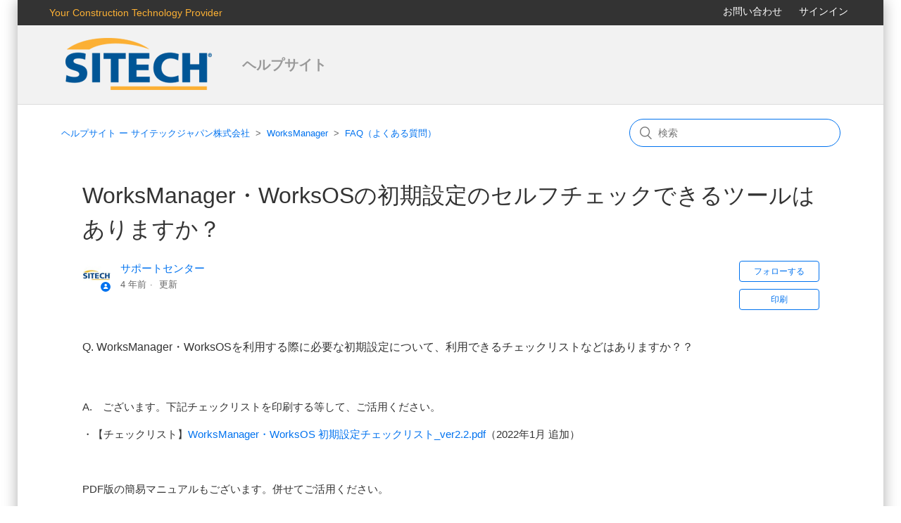

--- FILE ---
content_type: text/html; charset=utf-8
request_url: https://sitechjp.zendesk.com/hc/ja/articles/4415631004313-WorksManager-WorksOS%E3%81%AE%E5%88%9D%E6%9C%9F%E8%A8%AD%E5%AE%9A%E3%81%AE%E3%82%BB%E3%83%AB%E3%83%95%E3%83%81%E3%82%A7%E3%83%83%E3%82%AF%E3%81%A7%E3%81%8D%E3%82%8B%E3%83%84%E3%83%BC%E3%83%AB%E3%81%AF%E3%81%82%E3%82%8A%E3%81%BE%E3%81%99%E3%81%8B
body_size: 7249
content:
<!DOCTYPE html>
<html dir="ltr" lang="ja">
<head>
  <meta charset="utf-8" />
  <!-- v26883 -->


  <title>WorksManager・WorksOSの初期設定のセルフチェックできるツールはありますか？ &ndash; ヘルプサイト ー サイテックジャパン株式会社</title>

  <meta name="csrf-param" content="authenticity_token">
<meta name="csrf-token" content="">

  <meta name="description" content="Q. WorksManager・WorksOSを利用する際に必要な初期設定について、利用できるチェックリストなどはありますか？？ A. ございます。下記チェックリストを印刷する等して、ご活用ください。・【チェックリスト】WorksManager・WorksOS..." /><meta property="og:image" content="https://sitechjp.zendesk.com/hc/theming_assets/01HZKSKMAHT5SHRVCNQ05P00EV" />
<meta property="og:type" content="website" />
<meta property="og:site_name" content="ヘルプサイト ー サイテックジャパン株式会社" />
<meta property="og:title" content="WorksManager・WorksOSの初期設定のセルフチェックできるツールはありますか？" />
<meta property="og:description" content="Q. WorksManager・WorksOSを利用する際に必要な初期設定について、利用できるチェックリストなどはありますか？？ A.　ございます。下記チェックリストを印刷する等して、ご活用ください。・【チェックリスト】WorksManager・WorksOS 初期設定チェックリスト_ver2.2.pdf（2022年1月 追加） PDF版の簡易マニュアルもございます。併せてご活用ください。・..." />
<meta property="og:url" content="https://sitechjp.zendesk.com/hc/ja/articles/4415631004313" />
<link rel="canonical" href="https://sitechjp.zendesk.com/hc/ja/articles/4415631004313-WorksManager-WorksOS%E3%81%AE%E5%88%9D%E6%9C%9F%E8%A8%AD%E5%AE%9A%E3%81%AE%E3%82%BB%E3%83%AB%E3%83%95%E3%83%81%E3%82%A7%E3%83%83%E3%82%AF%E3%81%A7%E3%81%8D%E3%82%8B%E3%83%84%E3%83%BC%E3%83%AB%E3%81%AF%E3%81%82%E3%82%8A%E3%81%BE%E3%81%99%E3%81%8B">
<link rel="alternate" hreflang="ja" href="https://sitechjp.zendesk.com/hc/ja/articles/4415631004313-WorksManager-WorksOS%E3%81%AE%E5%88%9D%E6%9C%9F%E8%A8%AD%E5%AE%9A%E3%81%AE%E3%82%BB%E3%83%AB%E3%83%95%E3%83%81%E3%82%A7%E3%83%83%E3%82%AF%E3%81%A7%E3%81%8D%E3%82%8B%E3%83%84%E3%83%BC%E3%83%AB%E3%81%AF%E3%81%82%E3%82%8A%E3%81%BE%E3%81%99%E3%81%8B">
<link rel="alternate" hreflang="x-default" href="https://sitechjp.zendesk.com/hc/ja/articles/4415631004313-WorksManager-WorksOS%E3%81%AE%E5%88%9D%E6%9C%9F%E8%A8%AD%E5%AE%9A%E3%81%AE%E3%82%BB%E3%83%AB%E3%83%95%E3%83%81%E3%82%A7%E3%83%83%E3%82%AF%E3%81%A7%E3%81%8D%E3%82%8B%E3%83%84%E3%83%BC%E3%83%AB%E3%81%AF%E3%81%82%E3%82%8A%E3%81%BE%E3%81%99%E3%81%8B">

  <link rel="stylesheet" href="//static.zdassets.com/hc/assets/application-f34d73e002337ab267a13449ad9d7955.css" media="all" id="stylesheet" />
    <!-- Entypo pictograms by Daniel Bruce — www.entypo.com -->
    <link rel="stylesheet" href="//static.zdassets.com/hc/assets/theming_v1_support-e05586b61178dcde2a13a3d323525a18.css" media="all" />
  <link rel="stylesheet" type="text/css" href="/hc/theming_assets/9120089/360002114571/style.css?digest=49361151956761">

  <link rel="icon" type="image/x-icon" href="/hc/theming_assets/01HZKSKMEVENB733CDNFKT6N4M">

    <script src="//static.zdassets.com/hc/assets/jquery-ed472032c65bb4295993684c673d706a.js"></script>
    

  <meta content="width=device-width, initial-scale=1.0" name="viewport" />
<meta name="google-site-verification" content="pTSK9G9geRcbEKXRecg9vjC6PM6zamPZZr0OnRHC9C4" />
<script src="//kitchen.juicer.cc/?color=ixHjun3e3m8=" async></script>

  <script type="text/javascript" src="/hc/theming_assets/9120089/360002114571/script.js?digest=49361151956761"></script>
</head>
<body class="">
  
  
  

  <div class="maincontent">
  
<header class="header">
  <div class="top">
    <div class="copy">
      Your Construction Technology Provider
    </div>
    <div class="nav">
      <div class="nav-wrapper">
        
        <nav class="user-nav" id="user-nav">
          
          
          <a href="https://www.sitech-japan.com/stj/contact/">お問い合わせ</a>
        </nav>
          <a class="login" data-auth-action="signin" role="button" rel="nofollow" title="ダイアログを表示します" href="https://sitechjp.zendesk.com/access?brand_id=360002114571&amp;return_to=https%3A%2F%2Fsitechjp.zendesk.com%2Fhc%2Fja%2Farticles%2F4415631004313-WorksManager-WorksOS%25E3%2581%25AE%25E5%2588%259D%25E6%259C%259F%25E8%25A8%25AD%25E5%25AE%259A%25E3%2581%25AE%25E3%2582%25BB%25E3%2583%25AB%25E3%2583%2595%25E3%2583%2581%25E3%2582%25A7%25E3%2583%2583%25E3%2582%25AF%25E3%2581%25A7%25E3%2581%258D%25E3%2582%258B%25E3%2583%2584%25E3%2583%25BC%25E3%2583%25AB%25E3%2581%25AF%25E3%2581%2582%25E3%2582%258A%25E3%2581%25BE%25E3%2581%2599%25E3%2581%258B&amp;locale=ja">サインイン</a>

      </div>
    </div>
	</div>

  <div class="title">
    <div class="logo">
      <a href="https://www.sitech-japan.com/">
        サイテックジャパン株式会社
      </a>
    </div>
    <p class="subtitle">
      ヘルプサイト
    </p>
  </div>
</header>


  <main role="main">
    <div class="container-divider"></div>
<div class="container">
  <nav class="sub-nav">
    <ol class="breadcrumbs">
  
    <li title="ヘルプサイト ー サイテックジャパン株式会社">
      
        <a href="/hc/ja">ヘルプサイト ー サイテックジャパン株式会社</a>
      
    </li>
  
    <li title="WorksManager">
      
        <a href="/hc/ja/categories/900000157286-WorksManager">WorksManager</a>
      
    </li>
  
    <li title="FAQ（よくある質問）">
      
        <a href="/hc/ja/sections/900000351663-FAQ-%E3%82%88%E3%81%8F%E3%81%82%E3%82%8B%E8%B3%AA%E5%95%8F">FAQ（よくある質問）</a>
      
    </li>
  
</ol>

    <form role="search" class="search" data-search="" action="/hc/ja/search" accept-charset="UTF-8" method="get"><input type="hidden" name="utf8" value="&#x2713;" autocomplete="off" /><input type="hidden" name="category" id="category" value="900000157286" autocomplete="off" />
<input type="search" name="query" id="query" placeholder="検索" aria-label="検索" /></form>
  </nav>

  <div class="article-container" id="article-container">
    <aside class="article-sidebar">
      
        <div class="collapsible-sidebar">
          <button type="button" class="collapsible-sidebar-toggle" aria-labelledby="section-articles-title" aria-expanded="false"></button>
          <h3 id="section-articles-title" class="collapsible-sidebar-title sidenav-title">
            このセクションの記事
          </h3>
          <div class="collapsible-sidebar-body">
            <ul>
              
                <li>
                  <a href="/hc/ja/articles/33564377683609-WM%E3%81%A7%E5%90%8C%E6%9C%9F%E3%81%97%E3%81%9F%E3%83%97%E3%83%AD%E3%82%B8%E3%82%A7%E3%82%AF%E3%83%88%E3%82%92EW%E4%B8%8A%E3%81%8B%E3%82%89%E5%89%8A%E9%99%A4%E3%81%97%E3%81%9F%E3%81%84" class="sidenav-item ">WMで同期したプロジェクトをEW上から削除したい</a>
                </li>
              
                <li>
                  <a href="/hc/ja/articles/33560879699865-GCS900%E3%81%AB%E8%A8%AD%E8%A8%88%E3%83%87%E3%83%BC%E3%82%BF%E3%81%8C%E3%82%A2%E3%83%83%E3%83%97%E3%83%AD%E3%83%BC%E3%83%89%E3%81%95%E3%82%8C%E3%81%AA%E3%81%84" class="sidenav-item ">GCS900に設計データがアップロードされない</a>
                </li>
              
                <li>
                  <a href="/hc/ja/articles/17492309129753-WEB%E3%83%96%E3%83%A9%E3%82%A6%E3%82%B6%E3%81%AE%E3%82%AD%E3%83%A3%E3%83%83%E3%82%B7%E3%83%A5%E3%82%92%E5%89%8A%E9%99%A4" class="sidenav-item ">WEBブラウザのキャッシュを削除</a>
                </li>
              
                <li>
                  <a href="/hc/ja/articles/11573103789337--%E7%9F%AD%E3%81%84%E3%82%A2%E3%82%AB%E3%82%A6%E3%83%B3%E3%83%88%E5%90%8D-%E3%82%92%E7%A2%BA%E8%AA%8D%E3%81%99%E3%82%8B%E6%96%B9%E6%B3%95-%E3%83%87%E3%83%90%E3%82%A4%E3%82%B9%E5%81%B4%E3%81%AE%E7%99%BB%E9%8C%B2%E3%82%A8%E3%83%A9%E3%83%BC%E3%81%8C%E7%99%BA%E7%94%9F%E3%81%99%E3%82%8B%E5%A0%B4%E5%90%88" class="sidenav-item ">「短いアカウント名」を確認する方法（デバイス側の登録エラーが発生する場合）</a>
                </li>
              
                <li>
                  <a href="/hc/ja/articles/6509665490457-WorksManager%E3%81%AB%E3%81%A6%E4%B8%8D%E8%A6%81%E3%81%AB%E3%81%AA%E3%81%A3%E3%81%9F%E3%83%97%E3%83%AD%E3%82%B8%E3%82%A7%E3%82%AF%E3%83%88%E3%82%92%E5%AE%8C%E5%85%A8%E5%89%8A%E9%99%A4%E3%81%99%E3%82%8B%E3%81%93%E3%81%A8%E3%81%AF%E3%81%A7%E3%81%8D%E3%81%BE%E3%81%99%E3%81%8B" class="sidenav-item ">WorksManagerにて不要になったプロジェクトを完全削除することはできますか？</a>
                </li>
              
                <li>
                  <a href="/hc/ja/articles/4415631004313-WorksManager-WorksOS%E3%81%AE%E5%88%9D%E6%9C%9F%E8%A8%AD%E5%AE%9A%E3%81%AE%E3%82%BB%E3%83%AB%E3%83%95%E3%83%81%E3%82%A7%E3%83%83%E3%82%AF%E3%81%A7%E3%81%8D%E3%82%8B%E3%83%84%E3%83%BC%E3%83%AB%E3%81%AF%E3%81%82%E3%82%8A%E3%81%BE%E3%81%99%E3%81%8B" class="sidenav-item current-article">WorksManager・WorksOSの初期設定のセルフチェックできるツールはありますか？</a>
                </li>
              
                <li>
                  <a href="/hc/ja/articles/4407821334297-WorksManager-WorksOS-FAQ%E9%9B%86" class="sidenav-item ">WorksManager・WorksOS FAQ集</a>
                </li>
              
            </ul>
            
          </div>
        </div>
      
    </aside>

    <article class="article">
      <header class="article-header">
        <h1 title="WorksManager・WorksOSの初期設定のセルフチェックできるツールはありますか？" class="article-title">
          WorksManager・WorksOSの初期設定のセルフチェックできるツールはありますか？
          
        </h1>

        <div class="article-author">
          
            <div class="avatar article-avatar">
              
                <span class="icon-agent"></span>
              
              <img src="https://sitechjp.zendesk.com/system/photos/360310996731/profile_image_385198821652_9120089.jpg" alt="" class="user-avatar"/>
            </div>
          
          <div class="article-meta">
            
              <a href="/hc/ja/profiles/385198821652-%E3%82%B5%E3%83%9D%E3%83%BC%E3%83%88%E3%82%BB%E3%83%B3%E3%82%BF%E3%83%BC">
                サポートセンター
              </a>
            

            <ul class="meta-group">
              
                <li class="meta-data"><time datetime="2022-01-24T02:27:09Z" title="2022-01-24T02:27:09Z" data-datetime="relative">2022年01月24日 02:27</time></li>
                <li class="meta-data">更新</li>
              
            </ul>
          </div>
        </div>

        
        <div class="article-head-buttons">
          
            <a class="article-subscribe" title="サインインのダイアログを表示" rel="nofollow" role="button" data-auth-action="signin" aria-selected="false" href="/hc/ja/articles/4415631004313-WorksManager-WorksOS%E3%81%AE%E5%88%9D%E6%9C%9F%E8%A8%AD%E5%AE%9A%E3%81%AE%E3%82%BB%E3%83%AB%E3%83%95%E3%83%81%E3%82%A7%E3%83%83%E3%82%AF%E3%81%A7%E3%81%8D%E3%82%8B%E3%83%84%E3%83%BC%E3%83%AB%E3%81%AF%E3%81%82%E3%82%8A%E3%81%BE%E3%81%99%E3%81%8B/subscription.html">フォローする</a>
          
          <a class="article-print js-article-print" rel="nofollow" role="button" href="#">印刷</a>
        </div>
      </header>

      <section class="article-info">
        <div class="article-content">
          <div class="article-body"><h4 id="01FT4X1TVHCVYHTHZA25J4WQGY">Q. WorksManager・WorksOSを利用する際に必要な初期設定について、利用できるチェックリストなどはありますか？？</h4><p>&nbsp;</p><p>A.　ございます。下記チェックリストを印刷する等して、ご活用ください。</p><p>・【チェックリスト】<a href="https://drive.google.com/file/d/1u6GTjLvzE51jfsUG_py-Fnm357TfIe2K/view?usp=sharing" target="_blank" rel="noopener">WorksManager・WorksOS 初期設定チェックリスト_ver2.2.pdf</a>（2022年1月 追加）</p><p>&nbsp;</p><p>PDF版の簡易マニュアルもございます。併せてご活用ください。</p><p>・【マニュアル】<a href="https://drive.google.com/file/d/1UGe4M8Sbn5s4wo9cV2qP4shBwl0Zp8cw/view?usp=sharing" target="_blank" rel="noopener">WorksOS・WorksManager_施工履歴データ利用時初期設定マニュアル_ver1.3.pdf</a></p></div>

          <div class="article-attachments">
            <ul class="attachments">
              
            </ul>
          </div>
        </div>
      </section>

      <footer>
        <div class="article-footer">
          
          
            
          
        </div>
        
          <div class="article-votes">
            <span class="article-votes-question">この記事は役に立ちましたか？</span>
            <div class="article-votes-controls" role='radiogroup'>
              <a class="button article-vote article-vote-up" data-helper="vote" data-item="article" data-type="up" data-id="4415631004313" data-upvote-count="0" data-vote-count="0" data-vote-sum="0" data-vote-url="/hc/ja/articles/4415631004313/vote" data-value="null" data-label="0人中0人がこの記事が役に立ったと言っています" data-selected-class="null" aria-selected="false" role="radio" rel="nofollow" title="はい" href="#"></a>
              <a class="button article-vote article-vote-down" data-helper="vote" data-item="article" data-type="down" data-id="4415631004313" data-upvote-count="0" data-vote-count="0" data-vote-sum="0" data-vote-url="/hc/ja/articles/4415631004313/vote" data-value="null" data-label="0人中0人がこの記事が役に立ったと言っています" data-selected-class="null" aria-selected="false" role="radio" rel="nofollow" title="いいえ" href="#"></a>
            </div>
            <small class="article-votes-count">
              <span class="article-vote-label" data-helper="vote" data-item="article" data-type="label" data-id="4415631004313" data-upvote-count="0" data-vote-count="0" data-vote-sum="0" data-vote-url="/hc/ja/articles/4415631004313/vote" data-value="null" data-label="0人中0人がこの記事が役に立ったと言っています">0人中0人がこの記事が役に立ったと言っています</span>
            </small>
          </div>
        

        
        <div class="article-return-to-top">
          <a href="#article-container">ページの先頭へ戻る<span class="icon-arrow-up"></span></a>
        </div>
      </footer>

      <section class="article-relatives">
        
          <div data-recent-articles></div>
        
        
          
  <section class="related-articles">
    
      <h3 class="related-articles-title">関連記事</h3>
    
    <ul>
      
        <li>
          <a href="/hc/ja/related/click?data=[base64]" rel="nofollow">WMで同期したプロジェクトをEW上から削除したい</a>
        </li>
      
        <li>
          <a href="/hc/ja/related/click?data=[base64]" rel="nofollow">WorksManager・WorksOS FAQ集</a>
        </li>
      
        <li>
          <a href="/hc/ja/related/click?data=[base64]" rel="nofollow">WorksManager デバイス登録</a>
        </li>
      
        <li>
          <a href="/hc/ja/related/click?data=[base64]%3D--2b35d2d74dc1fd80a240a53d33b604019c901919" rel="nofollow">遠隔アシスタント機能（NEW!!23.05）</a>
        </li>
      
        <li>
          <a href="/hc/ja/related/click?data=[base64]%3D%3D--3f59edaa127b292021a443ec5c5cfb97c37f6110" rel="nofollow">WorksManager デバイス登録（EarthWorks の操作）</a>
        </li>
      
    </ul>
  </section>


        
      </section>
      
        <div class="article-comments" id="article-comments">
          <section class="comments">
            <header class="comment-overview">
              <h2 class="comment-heading">
                コメント
              </h2>
              <p class="comment-callout">0件のコメント</p>
              
            </header>

            <ul id="comments" class="comment-list">
              
            </ul>

            

            

            <p class="comment-callout"><a data-auth-action="signin" rel="nofollow" href="https://sitechjp.zendesk.com/access?brand_id=360002114571&amp;return_to=https%3A%2F%2Fsitechjp.zendesk.com%2Fhc%2Fja%2Farticles%2F4415631004313-WorksManager-WorksOS%25E3%2581%25AE%25E5%2588%259D%25E6%259C%259F%25E8%25A8%25AD%25E5%25AE%259A%25E3%2581%25AE%25E3%2582%25BB%25E3%2583%25AB%25E3%2583%2595%25E3%2583%2581%25E3%2582%25A7%25E3%2583%2583%25E3%2582%25AF%25E3%2581%25A7%25E3%2581%258D%25E3%2582%258B%25E3%2583%2584%25E3%2583%25BC%25E3%2583%25AB%25E3%2581%25AF%25E3%2581%2582%25E3%2582%258A%25E3%2581%25BE%25E3%2581%2599%25E3%2581%258B">サインイン</a>してコメントを残してください。</p>
          </section>
        </div>
      
    </article>
  </div>
</div>

  </main>

  
<footer class="footer">
  <div class="footer-links">
    <div class="footer-col">
      <h6 class="footer-title">お問い合わせ</h6>
      <div class="text">
        <p class="logo">サイテックジャパン</p>
        <p>私たちは、建設技術の革新を望むお客様へ</p>
        <p>サポート・サービスをご提供いたします。</p>
        <p><strong><a class="read-more" href="https://www.sitech-japan.com/stj/contact/">お問い合わせ</a></strong></p>
      </div>
    </div>
    
    <div class="footer-col">
      <h6 class="footer-title">サイテックジャパン公式ホームページ</h6>
      　　<p><strong><a class="read-more" href="https://www.sitech-japan.com/">トップページ</a></strong></p>

      
    </div>

    <div class="footer-col">
      <h6 class="footer-title">Trimble Authorized Dealer</h6>
      <div class="text">
        <p class="logo-tad">Trimble Authorized Dealer</p>
      </div>
      <div class="footer-menus">
        <ul class="footer-menu">
          <li class="menu-item">
            <a href="https://www.sitech-japan.com/stj/policy/">個人情報保護について</a>
          </li>
        </ul>
      </div>
    </div>
  </div>

  <div class="footer-bottom">
    <p class="text">
      &copy; <strong>SITECH JAPAN</strong>. All rights reserved.
    </p>
  </div>
  
</footer>

</div>


  <!-- / -->

  
  <script src="//static.zdassets.com/hc/assets/ja.dab7145c93f6aa6cbfac.js"></script>
  

  <script type="text/javascript">
  /*

    Greetings sourcecode lurker!

    This is for internal Zendesk and legacy usage,
    we don't support or guarantee any of these values
    so please don't build stuff on top of them.

  */

  HelpCenter = {};
  HelpCenter.account = {"subdomain":"sitechjp","environment":"production","name":"サイテックジャパン（株）"};
  HelpCenter.user = {"identifier":"da39a3ee5e6b4b0d3255bfef95601890afd80709","email":null,"name":"","role":"anonymous","avatar_url":"https://assets.zendesk.com/hc/assets/default_avatar.png","is_admin":false,"organizations":[],"groups":[]};
  HelpCenter.internal = {"asset_url":"//static.zdassets.com/hc/assets/","web_widget_asset_composer_url":"https://static.zdassets.com/ekr/snippet.js","current_session":{"locale":"ja","csrf_token":null,"shared_csrf_token":null},"usage_tracking":{"event":"article_viewed","data":"[base64]--d54fbbf059f9b945d11c06d8d7a40f99cf18d47a","url":"https://sitechjp.zendesk.com/hc/activity"},"current_record_id":"4415631004313","current_record_url":"/hc/ja/articles/4415631004313-WorksManager-WorksOS%E3%81%AE%E5%88%9D%E6%9C%9F%E8%A8%AD%E5%AE%9A%E3%81%AE%E3%82%BB%E3%83%AB%E3%83%95%E3%83%81%E3%82%A7%E3%83%83%E3%82%AF%E3%81%A7%E3%81%8D%E3%82%8B%E3%83%84%E3%83%BC%E3%83%AB%E3%81%AF%E3%81%82%E3%82%8A%E3%81%BE%E3%81%99%E3%81%8B","current_record_title":"WorksManager・WorksOSの初期設定のセルフチェックできるツールはありますか？","current_text_direction":"ltr","current_brand_id":360002114571,"current_brand_name":"サイテックジャパン（株）","current_brand_url":"https://sitechjp.zendesk.com","current_brand_active":true,"current_path":"/hc/ja/articles/4415631004313-WorksManager-WorksOS%E3%81%AE%E5%88%9D%E6%9C%9F%E8%A8%AD%E5%AE%9A%E3%81%AE%E3%82%BB%E3%83%AB%E3%83%95%E3%83%81%E3%82%A7%E3%83%83%E3%82%AF%E3%81%A7%E3%81%8D%E3%82%8B%E3%83%84%E3%83%BC%E3%83%AB%E3%81%AF%E3%81%82%E3%82%8A%E3%81%BE%E3%81%99%E3%81%8B","show_autocomplete_breadcrumbs":true,"user_info_changing_enabled":false,"has_user_profiles_enabled":true,"has_end_user_attachments":true,"user_aliases_enabled":false,"has_anonymous_kb_voting":true,"has_multi_language_help_center":true,"show_at_mentions":true,"embeddables_config":{"embeddables_web_widget":false,"embeddables_help_center_auth_enabled":false,"embeddables_connect_ipms":false},"answer_bot_subdomain":"static","gather_plan_state":"subscribed","has_article_verification":true,"has_gather":true,"has_ckeditor":false,"has_community_enabled":false,"has_community_badges":true,"has_community_post_content_tagging":false,"has_gather_content_tags":true,"has_guide_content_tags":true,"has_user_segments":true,"has_answer_bot_web_form_enabled":false,"has_garden_modals":false,"theming_cookie_key":"hc-da39a3ee5e6b4b0d3255bfef95601890afd80709-2-preview","is_preview":false,"has_search_settings_in_plan":true,"theming_api_version":1,"theming_settings":{"brand_color":"#0072EF","brand_text_color":"#FFFFFF","text_color":"#333333","link_color":"#0072EF","background_color":"#FFFFFF","heading_font":"-apple-system, BlinkMacSystemFont, 'Segoe UI', Helvetica, Arial, sans-serif","text_font":"-apple-system, BlinkMacSystemFont, 'Segoe UI', Helvetica, Arial, sans-serif","logo":"/hc/theming_assets/01HZKSKMAHT5SHRVCNQ05P00EV","favicon":"/hc/theming_assets/01HZKSKMEVENB733CDNFKT6N4M","homepage_background_image":"/hc/theming_assets/01HZKSKMMD438GXJ46F59N661Q","community_background_image":"/hc/theming_assets/01HZKSKMXJ97AGWJ103SKFAANH","community_image":"/hc/theming_assets/01HZKSKN2P7FKWQ14Y232VYGY5","instant_search":true,"scoped_kb_search":true,"scoped_community_search":true,"show_recent_activity":true,"show_articles_in_section":true,"show_article_author":true,"show_article_comments":true,"show_follow_article":true,"show_recently_viewed_articles":true,"show_related_articles":true,"show_article_sharing":true,"show_follow_section":true,"show_follow_post":true,"show_post_sharing":true,"show_follow_topic":true},"has_pci_credit_card_custom_field":true,"help_center_restricted":false,"is_assuming_someone_else":false,"flash_messages":[],"user_photo_editing_enabled":true,"user_preferred_locale":"ja","base_locale":"ja","login_url":"https://sitechjp.zendesk.com/access?brand_id=360002114571\u0026return_to=https%3A%2F%2Fsitechjp.zendesk.com%2Fhc%2Fja%2Farticles%2F4415631004313-WorksManager-WorksOS%25E3%2581%25AE%25E5%2588%259D%25E6%259C%259F%25E8%25A8%25AD%25E5%25AE%259A%25E3%2581%25AE%25E3%2582%25BB%25E3%2583%25AB%25E3%2583%2595%25E3%2583%2581%25E3%2582%25A7%25E3%2583%2583%25E3%2582%25AF%25E3%2581%25A7%25E3%2581%258D%25E3%2582%258B%25E3%2583%2584%25E3%2583%25BC%25E3%2583%25AB%25E3%2581%25AF%25E3%2581%2582%25E3%2582%258A%25E3%2581%25BE%25E3%2581%2599%25E3%2581%258B","has_alternate_templates":true,"has_custom_statuses_enabled":false,"has_hc_generative_answers_setting_enabled":true,"has_generative_search_with_zgpt_enabled":false,"has_suggested_initial_questions_enabled":false,"has_guide_service_catalog":true,"has_service_catalog_search_poc":false,"has_service_catalog_itam":false,"has_csat_reverse_2_scale_in_mobile":false,"has_knowledge_navigation":false,"has_unified_navigation":false,"has_unified_navigation_eap_access":false,"has_csat_bet365_branding":false,"version":"v26883","dev_mode":false};
</script>

  
  <script src="//static.zdassets.com/hc/assets/moment-3b62525bdab669b7b17d1a9d8b5d46b4.js"></script>
  <script src="//static.zdassets.com/hc/assets/hc_enduser-9d4172d9b2efbb6d87e4b5da3258eefa.js"></script>
  
  
</body>
</html>

--- FILE ---
content_type: application/javascript
request_url: https://in.treasuredata.com/js/v3/global_id?callback=TreasureJSONPCallback1
body_size: 124
content:
typeof TreasureJSONPCallback1 === 'function' && TreasureJSONPCallback1({"global_id":"c60e87b4-9f10-4db5-bc4c-bd02b4a8a58c"});